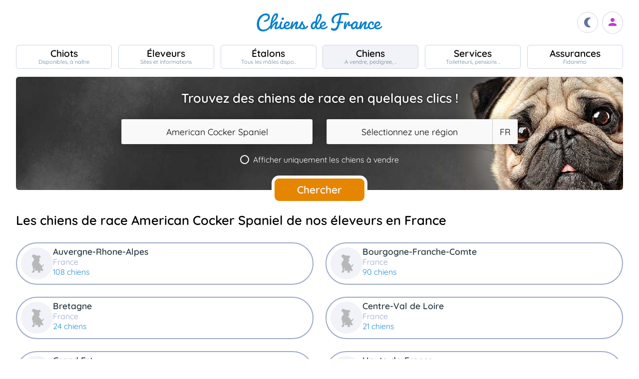

--- FILE ---
content_type: text/html; charset=utf-8
request_url: https://www.google.com/recaptcha/api2/aframe
body_size: 267
content:
<!DOCTYPE HTML><html><head><meta http-equiv="content-type" content="text/html; charset=UTF-8"></head><body><script nonce="6P9TWudBEseEo042Z2QezA">/** Anti-fraud and anti-abuse applications only. See google.com/recaptcha */ try{var clients={'sodar':'https://pagead2.googlesyndication.com/pagead/sodar?'};window.addEventListener("message",function(a){try{if(a.source===window.parent){var b=JSON.parse(a.data);var c=clients[b['id']];if(c){var d=document.createElement('img');d.src=c+b['params']+'&rc='+(localStorage.getItem("rc::a")?sessionStorage.getItem("rc::b"):"");window.document.body.appendChild(d);sessionStorage.setItem("rc::e",parseInt(sessionStorage.getItem("rc::e")||0)+1);localStorage.setItem("rc::h",'1769127993640');}}}catch(b){}});window.parent.postMessage("_grecaptcha_ready", "*");}catch(b){}</script></body></html>